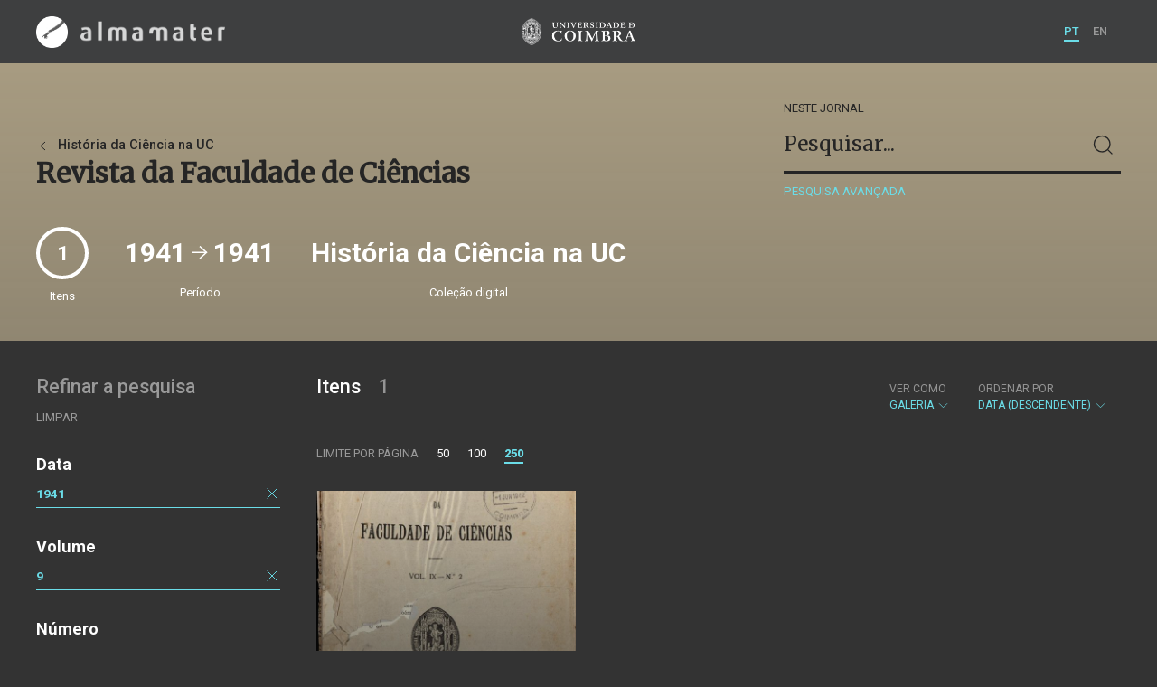

--- FILE ---
content_type: text/html; charset=UTF-8
request_url: https://almamater.uc.pt/historiaciencia/journal/56864?date=19410101&date=1941&_o=-date&_p=1&number=2&_t=gallery&volume=9&_date_interval=1941&_l=250
body_size: 21176
content:
<!doctype html>
<html lang="pt">
<head>
  <meta charset="UTF-8">
  <meta name="viewport" content="width=device-width, initial-scale=1.0">
  <meta http-equiv="X-UA-Compatible" content="ie=edge">
  <meta name="robots" content="index, follow">

  <title>História da Ciência na UC</title>

  <link rel="icon" href="https://almamater.uc.pt/static/public/images/favicon.ico" type="image/x-icon" />

  <meta property="og:site_name" content="am.uc.pt">
  <meta property="og:url" content="https://almamater.uc.pt/historiaciencia/journal/56864?date=19410101&amp;date=1941&amp;_o=-date&amp;_p=1&amp;number=2&amp;_t=gallery&amp;volume=9&amp;_date_interval=1941&amp;_l=250">

  <link rel="stylesheet" href="https://almamater.uc.pt/static/public/styles/vendor.css?v=201904080000">
  <link rel="stylesheet" href="https://almamater.uc.pt/static/public/styles/main.css?v=201904080000">

  <script src="https://almamater.uc.pt/static/public/scripts/vendor.js?v=201904080000"></script>

</head>
<body>

  <div class="cookies">
    <div class="uk-container">
      <div class="title" uk-scrollspy="cls: uk-animation-slide-left; repeat: true">Os cookies.</div>
      <p uk-scrollspy="cls: uk-animation-slide-left; repeat: true">Este site utiliza cookies para lhe proporcionar uma melhor experiência de utilização.</p>
      <button uk-scrollspy="cls: uk-animation-fade; repeat: true" class="cookies-close-button">OK, ACEITO</button>
    </div>
  </div>

  <div class="uk-offcanvas-content">

    <div id="offcanvas-nav-primary" uk-offcanvas="overlay: true; mode: slide;">
      <div class="uk-offcanvas-bar uk-flex uk-flex-column">

        <div class="brand">
          <div class="logo-am">
            <img class="logo-am-ico" src="https://almamater.uc.pt/static/public/images/logo-am-ico.png?v=201904080000?v=3">
            <img class="logo-am-lettering" src="https://almamater.uc.pt/static/public/images/logo-am-lettering.png?v=201904080000?v=3">
          </div>
        </div>

        <h1 class="collection-title">
            História da Ciência na UC
        </h1>

        <nav class="collection-nav">
          <ul class="uk-nav">
            <li>
              <a href="https://almamater.uc.pt/historiaciencia">
Sobre              </a>
            </li>
            <li>
              <a href="https://almamater.uc.pt/historiaciencia/items">
Itens da coleção              </a>
            </li>
          </ul>
        </nav>

        <div class="search-block">
          <div>
            <form class="uk-search uk-search-default" method="get" action="https://almamater.uc.pt/historiaciencia/items">
              <button type="submit" class="uk-search-icon-flip" uk-search-icon></button>
              <input class="uk-search-input" type="search" name="_s" placeholder="Pesquisar...">
            </form>
            <!-- <button uk-toggle="target: .advanced-search-toggle; cls: uk-hidden;" class="uk-margin-small-top advanced-search-toggle-btn uk-button uk-button-link" type="button">
Pesquisa avançada            </button> -->
          </div>
        </div>

        <div class="include-content"><h2 class="uk-text-muted">Refinar a pesquisa</h2>
<div class="facets">
  <div class="facet">
    <h3 class="facet-title">Data</h3>
      
      <div class="facet-entry active">
        <div class="facet-entry-body">
          <div class="facet-entry-title uk-text-truncate">
            <a href="#">1941</a>
          </div>
          <div class="facet-entry-length">
          </div>
          <div class="facet-entry-controls">
            <a href="https://almamater.uc.pt/historiaciencia/journal/56864?&amp;_o=-date&amp;_p=1&amp;number=2&amp;_t=gallery&amp;volume=9&amp;_l=250" uk-icon="icon: close"></a>
          </div>
        </div>
      </div>
  </div>
  <div class="facet">
    <h3 class="facet-title">Volume</h3>
      <div class="facet-entry active">
        <div class="facet-entry-body">
          <div class="facet-entry-title uk-text-truncate">
            <a href="https://almamater.uc.pt/historiaciencia/journal/56864?date=19410101&amp;date=1941&amp;_o=-date&amp;_p=1&amp;number=2&amp;_t=gallery&amp;volume=9&amp;_date_interval=1941&amp;_l=250">9</a>
          </div>
          <div class="facet-entry-length">
          </div>
          <div class="facet-entry-controls">
            <a href="https://almamater.uc.pt/historiaciencia/journal/56864?date=19410101&amp;date=1941&amp;_o=-date&amp;_p=1&amp;number=2&amp;_t=gallery&amp;_date_interval=1941&amp;_l=250" uk-icon="icon: close"></a>
          </div>
        </div>
      </div>

  </div>
  <div class="facet">
    <h3 class="facet-title">Número</h3>
      <div class="facet-entry active">
        <div class="facet-entry-body">
          <div class="facet-entry-title uk-text-truncate">
            <a href="https://almamater.uc.pt/historiaciencia/journal/56864?date=19410101&amp;date=1941&amp;_o=-date&amp;_p=1&amp;number=2&amp;_t=gallery&amp;volume=9&amp;_date_interval=1941&amp;_l=250">2</a>
          </div>
          <div class="facet-entry-length">
          </div>
          <div class="facet-entry-controls">
            <a href="https://almamater.uc.pt/historiaciencia/journal/56864?date=19410101&amp;date=1941&amp;_o=-date&amp;_p=1&amp;_t=gallery&amp;volume=9&amp;_date_interval=1941&amp;_l=250" uk-icon="icon: close"></a>
          </div>
        </div>
      </div>

  </div>
</div>
</div>

        <nav class="language-nav">
          <ul class="uk-nav">
            <li uk-icon="world"></li>
            <li><a href="https://almamater.uc.pt/language/pt">PT</a></li>
            <li><a href="https://almamater.uc.pt/language/en">EN</a></li>
          </ul>
        </nav>

        <footer>
          <div class="footer-copyright">
            <div>Coleções Digitais da Universidade de Coimbra</div>
            <div class="legal">SIBUC / UNIVERSIDADE DE COIMBRA © 2018</div>
          </div>
          <div class="footer-developer">
            Made by <a href="https://www.uc.pt/sibuc">SIBUC</a> and <a href="https://www.framework.pt">Framework</a>
          </div>
        </footer>

      </div>
    </div>

    <header uk-sticky="sel-target: .uk-navbar-container; cls-active: uk-navbar-sticky">
      <nav class="uk-navbar-container uk-container uk-navbar-transparent" uk-navbar>
        <div class="nav-overlay uk-navbar-left uk-flex-1" hidden>
          <form class="search-block uk-search uk-search-default uk-width-expand" method="get" action="https://almamater.uc.pt/historiaciencia/items">
            <button type="submit" class="uk-search-icon-flip" uk-search-icon></button>
            <input class="uk-search-input" type="search" name="_s" placeholder="Pesquisar..." value="" autofocus>
          </form>
          <a class="uk-navbar-toggle" uk-close uk-toggle="target: .nav-overlay; animation: uk-animation-fade" href="#"></a>
        </div>
        <div class="nav-overlay uk-navbar-left">
          <a class="logo-am" href="https://almamater.uc.pt/">
            <img class="logo-am-ico" src="https://almamater.uc.pt/static/public/images/logo-am-ico.png?v=201904080000">
            <img class="logo-am-lettering" src="https://almamater.uc.pt/static/public/images/logo-am-lettering.png?v=201904080000">
          </a>
        </div>
        <div class="nav-overlay uk-navbar-center">
          <a class="logo-uc" href="https://www.uc.pt">
            <img class="logo-uc-ico" src="https://almamater.uc.pt/static/public/images/logo-uc-v2019-web.png?v=201904080000" uk-img>
          </a>
          <a class="uk-navbar-toggle" uk-search-icon uk-toggle="target: .nav-overlay; animation: uk-animation-fade" href="#"></a>
        </div>
        <div class="nav-overlay uk-navbar-right">
          <ul class="uk-navbar-nav">
            <li class="active">
              <a href="https://almamater.uc.pt/language/pt">PT</a>
            </li>
            <li class="">
              <a href="https://almamater.uc.pt/language/en">EN</a>
            </li>
          </ul>
          <a class="uk-navbar-toggle uk-hidden@s" href="#offcanvas-nav-primary" uk-toggle>
            <span uk-navbar-toggle-icon></span>
          </a>
        </div>
      </nav>
    </header>

<div class="collection-header uk-section periodical">
  <div class="uk-container">
    <div uk-grid class="uk-grid uk-flex-middle">

      <div class="uk-width-2-3@s uk-flex-1">
<div class="collection-parent">
  <a href="https://almamater.uc.pt/historiaciencia/items">
    <span uk-icon="arrow-left"></span> História da Ciência na UC
  </a>
</div>

<h1 class="collection-title">
    Revista da Faculdade de Ciências
</h1>

      </div>

      <div class="uk-width-1-3@s uk-visible@s advanced-search-toggle">
        <div class="search-block">
          <div class="dropdown-title ">
              Neste jornal
          </div>
          <div>
            <form class="uk-search uk-search-default" method="get">
              <input type="hidden" name="_p" value="1">
              <input type="hidden" name="_l" value="250">
              <input type="hidden" name="_t" value="gallery">
              <input type="hidden" name="_o" value="-date">
                  <input type="hidden" name="date" value="19410101">
                  <input type="hidden" name="date" value="1941">
                  <input type="hidden" name="volume" value="9">
                  <input type="hidden" name="number" value="2">
              <button type="submit" class="uk-search-icon-flip" uk-search-icon></button>
              <input class="uk-search-input" type="search" name="_s" placeholder="Pesquisar..."
                value="">
            </form>
            <!-- <button uk-toggle="target: .advanced-search-toggle; cls: uk-hidden;" class="uk-margin-small-top advanced-search-toggle-btn uk-button uk-button-link" type="button">
Pesquisa avançada            </button> -->
            <a class="uk-button uk-button-link advanced-search-toggle-btn uk-margin-small-top" href="https://almamater.uc.pt/historiaciencia/advanced-search?date=19410101&amp;date=1941&amp;_o=-date&amp;_p=1&amp;number=2&amp;_t=gallery&amp;volume=9&amp;_date_interval=1941&amp;_l=250">
Pesquisa avançada            </a>
          </div>
        </div>
      </div>
      </div>
        <div class="uk-width-expand periodical-header-meta">
          <div class="uk-grid uk-flex-middle" uk-grid uk-height-match=".meta-sync-height">
            <div class="meta-total">
              <div class="round-number periodical-total-issues meta-sync-height">
                1
              </div>
              <div class="meta-label">Itens</div>
            </div>
                <div>
                  <div class="meta-range meta-sync-height">
                    1941 <span uk-icon="icon: arrow-right; ratio: 1.5;"></span> 1941
                  </div>
                  <div class="meta-label">Período</div>
                </div>
            <div>
              <div class="meta-collection meta-sync-height">História da Ciência na UC</div>
              <div class="meta-label">Coleção digital</div>
            </div>
          </div>
        </div>

  </div>
</div>

<div class="uk-section main">
  <div class="uk-container">

    <div uk-grid>

      <div class="uk-width-1-4@s block uk-visible@s">

        <div class="block-header uk-grid-small uk-child-width-1-2 uk-child-width-1-1@s" uk-grid>
          <div class="block-header-title">
            <h2 class="uk-text-muted">Refinar a pesquisa</h2>
          </div>
          <div class="block-header-nav align-left">
            <ul class="uk-subnav">
              <li>
                <a href="https://almamater.uc.pt/historiaciencia/journal/56864?_o=-date&amp;_p=1&amp;_t=gallery&amp;_l=250">Limpar</a>
              </li>
            </ul>
          </div>
        </div>

        <div class="facets">

            <div class="facet">
              <h3 class="facet-title">Data</h3>
                
                <div class="facet-entry active">
                  <div class="facet-entry-body">
                    <div class="facet-entry-title uk-text-truncate">
                      <a href="#">1941</a>
                    </div>
                    <div class="facet-entry-length">
                    </div>
                    <div class="facet-entry-controls">
                      <a href="https://almamater.uc.pt/historiaciencia/journal/56864?&amp;_o=-date&amp;_p=1&amp;number=2&amp;_t=gallery&amp;volume=9&amp;_l=250" uk-icon="icon: close"></a>
                    </div>
                  </div>
                </div>
            </div>

            <div class="facet">
              <h3 class="facet-title">Volume</h3>


                  <div class="facet-entry active">
                    <div class="facet-entry-body">
                      <div class="facet-entry-title uk-text-truncate">
                          <a href="https://almamater.uc.pt/historiaciencia/journal/56864?date=19410101&amp;date=1941&amp;_o=-date&amp;_p=1&amp;number=2&amp;_t=gallery&amp;volume=9&amp;_date_interval=1941&amp;_l=250">9</a>
                      </div>
                      <div class="facet-entry-length">
                      </div>
                      <div class="facet-entry-controls">
                          <a href="https://almamater.uc.pt/historiaciencia/journal/56864?date=19410101&amp;date=1941&amp;_o=-date&amp;_p=1&amp;number=2&amp;_t=gallery&amp;_date_interval=1941&amp;_l=250" uk-icon="icon: close"></a>
                      </div>
                    </div>
                  </div>

            </div>

            <div class="facet">
              <h3 class="facet-title">Número</h3>


                  <div class="facet-entry active">
                    <div class="facet-entry-body">
                      <div class="facet-entry-title uk-text-truncate">
                          <a href="https://almamater.uc.pt/historiaciencia/journal/56864?date=19410101&amp;date=1941&amp;_o=-date&amp;_p=1&amp;number=2&amp;_t=gallery&amp;volume=9&amp;_date_interval=1941&amp;_l=250">2</a>
                      </div>
                      <div class="facet-entry-length">
                      </div>
                      <div class="facet-entry-controls">
                          <a href="https://almamater.uc.pt/historiaciencia/journal/56864?date=19410101&amp;date=1941&amp;_o=-date&amp;_p=1&amp;_t=gallery&amp;volume=9&amp;_date_interval=1941&amp;_l=250" uk-icon="icon: close"></a>
                      </div>
                    </div>
                  </div>

            </div>
        </div>

      </div>

      <div class="uk-width-3-4@s block collection-list-block">

        <!-- Paginação e limites -->
        <div class="block-header">

          <div class="uk-grid-small" uk-grid>

            <div class="block-header-title uk-width-1-2@s">
              <h2>Itens <small>1</small></h2>
              <div class="uk-margin-small-top uk-text-muted">
              </div>
            </div>

            <div class="block-header-nav uk-width-1-2@s">

              <div class="filter-dropdown">
                <button class="uk-button dropdown-button" type="button">
                  <label>Ver como</label> Galeria <span uk-icon="chevron-down"></span>
                </button>
                <div uk-dropdown>
                  <ul class="uk-nav uk-dropdown-nav">
                    <li><a href="https://almamater.uc.pt/historiaciencia/journal/56864?date=19410101&amp;date=1941&amp;_o=-date&amp;_p=1&amp;number=2&amp;_t=list&amp;volume=9&amp;_date_interval=1941&amp;_l=250">Lista</a></li>
                    <li><a href="https://almamater.uc.pt/historiaciencia/journal/56864?date=19410101&amp;date=1941&amp;_o=-date&amp;_p=1&amp;number=2&amp;_t=grid&amp;volume=9&amp;_date_interval=1941&amp;_l=250">Grelha</a></li>
                  </ul>
                </div>
              </div>


                  <div class="filter-dropdown">
                    <button class="uk-button dropdown-button" type="button">
                      <label>Ordenar por</label> Data (descendente) <span uk-icon="chevron-down"></span>
                    </button>
                    <div uk-dropdown>
                      <ul class="uk-nav uk-dropdown-nav">
                        <li><a href="https://almamater.uc.pt/historiaciencia/journal/56864?date=19410101&amp;date=1941&amp;_o=orderno&amp;_p=1&amp;number=2&amp;_t=gallery&amp;volume=9&amp;_date_interval=1941&amp;_l=250">Numeração</a></li>
                        <li><a href="https://almamater.uc.pt/historiaciencia/journal/56864?date=19410101&amp;date=1941&amp;_o=-orderno&amp;_p=1&amp;number=2&amp;_t=gallery&amp;volume=9&amp;_date_interval=1941&amp;_l=250">Numeração (descendente)</a></li>
                        <li><a href="https://almamater.uc.pt/historiaciencia/journal/56864?date=19410101&amp;date=1941&amp;_o=title&amp;_p=1&amp;number=2&amp;_t=gallery&amp;volume=9&amp;_date_interval=1941&amp;_l=250">Título</a></li>
                        <li><a href="https://almamater.uc.pt/historiaciencia/journal/56864?date=19410101&amp;date=1941&amp;_o=-title&amp;_p=1&amp;number=2&amp;_t=gallery&amp;volume=9&amp;_date_interval=1941&amp;_l=250">Título (descendente)</a></li>
                        <li><a href="https://almamater.uc.pt/historiaciencia/journal/56864?date=19410101&amp;date=1941&amp;_o=date&amp;_p=1&amp;number=2&amp;_t=gallery&amp;volume=9&amp;_date_interval=1941&amp;_l=250">Data (de publicação)</a></li>
                      </ul>
                    </div>
                  </div>

            </div>

          </div>

          <div class="uk-grid-small page-controls-block" uk-grid>

            <div class="uk-width-auto@s">
              <ul class="uk-pagination">
                <li><span class="uk-text-uppercase">Limite por página</span></li>
                      <li><a href="https://almamater.uc.pt/historiaciencia/journal/56864?date=19410101&amp;date=1941&amp;_o=-date&amp;_p=1&amp;number=2&amp;_t=gallery&amp;volume=9&amp;_date_interval=1941&amp;_l=50">50</a></li>
                      <li><a href="https://almamater.uc.pt/historiaciencia/journal/56864?date=19410101&amp;date=1941&amp;_o=-date&amp;_p=1&amp;number=2&amp;_t=gallery&amp;volume=9&amp;_date_interval=1941&amp;_l=100">100</a></li>
                      <li class="uk-active"><span>250</span></li>
              </ul>
            </div>
          </div>

        </div>

        <!-- Lista de itens -->
        <div class="collections-entries view-as-gallery">

          <div class="uk-child-width-1-2@s uk-child-width-1-3@m uk-grid-small uk-grid-match" uk-grid
              uk-scrollspy="target: > div, h3, p; cls: uk-animation-slide-top-small;">
            <div>
              <div class="uk-card card-gallery extended">
                <div class="card-cover uk-cover-container">
                  <a href="https://almamater.uc.pt/historiaciencia/item/49764" style="display:block;height:100%">
                    <img src="https://almamater.uc.pt/historiaciencia/thumbnail/6930483/600/6930483-600.jpg" uk-cover img-responsive>
                  </a>
                  <div class="card-overlay"></div>
                </div>
                <div class="card-metadata">
                  <div class="card-type">Revista (parte)</div>

                    <div class="uk-grid uk-grid-collapse uk-flex uk-flex-middle">
                      <div class="uk-width-expand">
                        <a class="card-title"
                          href="https://almamater.uc.pt/historiaciencia/item/49764">
                          <h3 class="shave-truncate">Revista da Faculdade de Ciências - Volume 9 - Parte 2</h3>
                        </a>
                      </div>
                    </div>

                  <div class="uk-grid-small card-footer" uk-grid>
                    <div class="uk-width-expand">
                      <div class="card-date">1941</div>
                    </div>
                    <div class="uk-width-auto">
                    </div>
                  </div>

                </div>
              </div>
            </div>
          </div>


        </div>
      </div>

    </div>


  </div>
</div>

    <footer>
      <div class="uk-container">
        <div class="footer-logos">
            <img src="https://almamater.uc.pt/collection/footer/402d1eb40bba4569ba2f839fa17df8e7/800/am-footer-d.png" alt="Logotipo" img-responsive>
        </div>
        <div class="footer-copyright">
          <div>ALMA MATER</div>
          <div class="legal">SIBUC / UNIVERSIDADE DE COIMBRA © 2018</div>
        </div>
        <div class="footer-developer">
          {Custom} Made by <a href="https://www.uc.pt/sibuc">SIBUC</a> and <a href="https://www.framework.pt">Framework</a>
        </div>
      </div>
    </footer>

  </div>

  <!-- Global site tag (gtag.js) - Google Analytics -->
  <script async src="https://www.googletagmanager.com/gtag/js?id=UA-726452-34"></script>
  <script>
    window.dataLayer = window.dataLayer || [];
    function gtag(){dataLayer.push(arguments);}
    gtag('js', new Date());

    gtag('config', 'UA-726452-34');
  </script>

  <script src="https://almamater.uc.pt/static/public/scripts/main.js?v=201904080000"></script>

</body>

</html>